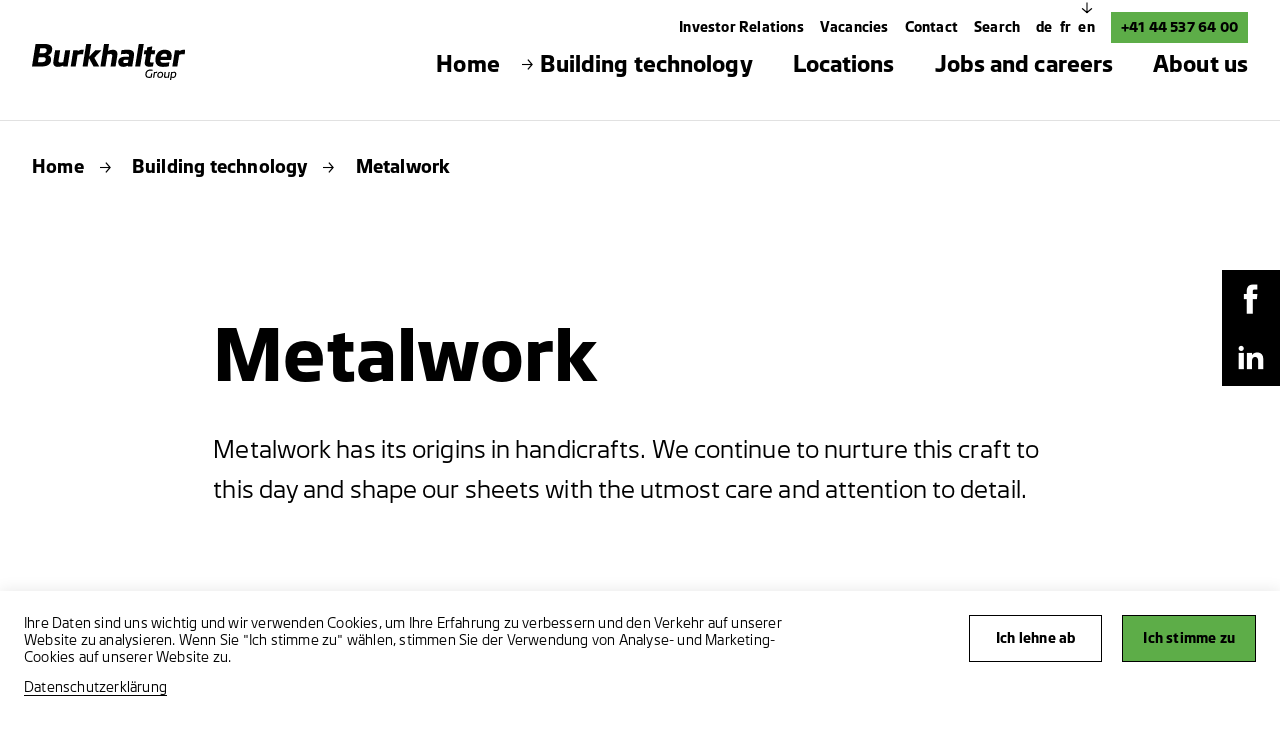

--- FILE ---
content_type: text/html; charset=utf-8
request_url: https://www.burkhalter.ch/en/building-technology/metalwork
body_size: 9979
content:
<!DOCTYPE html>
<html lang="en-GB">
<head>
    <meta charset="utf-8">

<!-- 
	——————————————————————————————————————————————————
		RTP GmbH | https://www.rtp.ch/
		TYPO3 and Neos Application Development and Hosting
		——————————————————————————————————————————————————

	This website is powered by TYPO3 - inspiring people to share!
	TYPO3 is a free open source Content Management Framework initially created by Kasper Skaarhoj and licensed under GNU/GPL.
	TYPO3 is copyright 1998-2026 of Kasper Skaarhoj. Extensions are copyright of their respective owners.
	Information and contribution at https://typo3.org/
-->


<title>Metalwork | Burkhalter Gruppe</title>
<meta property="og:title" content="Metalwork">
<meta property="og:description" content="Metalwork has its origins in handicrafts. We continue to nurture this craft to this day and shape our sheets with the utmost care and attention to detail.">
<meta property="og:image" content="https://img.burkhalter.ch/wLHQctth15f8qepirkxZDcIx_agYxUG1aGkJ_7_S4UY/rt:fit/w:2000/c:1700:891:nowe:130:215/cb:19ce0186158684b10573296061f954c023fe9cc9/plain/https://www.burkhalter.ch/fileadmin/buma/img/Gebaeudetechnik/Spenglerei/SADA-BS-Andreas-Lucio-1688.jpg">
<meta property="og:image:url" content="https://img.burkhalter.ch/wLHQctth15f8qepirkxZDcIx_agYxUG1aGkJ_7_S4UY/rt:fit/w:2000/c:1700:891:nowe:130:215/cb:19ce0186158684b10573296061f954c023fe9cc9/plain/https://www.burkhalter.ch/fileadmin/buma/img/Gebaeudetechnik/Spenglerei/SADA-BS-Andreas-Lucio-1688.jpg">
<meta property="og:image:width" content="1700">
<meta property="og:image:height" content="891">
<meta property="og:type" content="website">
<meta property="og:url" content="https://www.burkhalter.ch/en/building-technology/metalwork">
<meta name="twitter:title" content="Metalwork">
<meta name="twitter:description" content="Metalwork has its origins in handicrafts. We continue to nurture this craft to this day and shape our sheets with the utmost care and attention to detail.">
<meta name="twitter:image" content="https://img.burkhalter.ch/Ye6LLXazu-Wms-5L2-gm7aWvgGgG5De-Gu0cuNTA4VQ/rt:fit/w:2000/c:2000:1050:nowe:0:142/cb:19ce0186158684b10573296061f954c023fe9cc9/plain/https://www.burkhalter.ch/fileadmin/buma/img/Gebaeudetechnik/Spenglerei/SADA-BS-Andreas-Lucio-1688.jpg">
<meta name="twitter:card" content="summary">
<meta name="generator" content="TYPO3 CMS">
<meta name="robots" content="index,follow">
<meta name="description" content="As a full-service provider of building technology for all trades, we provide services in the fields of heating, refrigeration, ventilation, air-conditioning, plumbing and electrical engineering in Switzerland and the Principality of Liechtenstein. We consist of 84 Group companies at 158 locations and employ around 5,200 people, including around 970 apprentices.">
<meta name="viewport" content="width=device-width, initial-scale=1.0">
<meta name="language" content="en-GB">
<meta name="format-detection" content="telephone=no">
<meta name="copyright" content="2026">


<link rel="stylesheet" href="/_assets/14d8fa56228f382f10f309c6d9bce285/Css/styles.min.css?1769086736" media="all">


<script src="/_assets/14d8fa56228f382f10f309c6d9bce285/JavaScript/header.min.js?1769086736"></script>

<script type="application/ld+json">
        [
            {
                "@context": "https://schema.org/",
                "@type": "Organization",
                "name": "Burkhalter Holding AG",
                "url": "https://www.burkhalter.ch/en/",
                "logo": "https://www.burkhalter.ch/_assets/14d8fa56228f382f10f309c6d9bce285/Images/favicon/holding-2025/favicon.svg",
                "email": "info@burkhalter.ch",
                "address": {
                    "@type": "PostalAddress",
                    "postalCode": "8048",
                    "addressLocality": "Zürich",
                    "streetAddress": "Flurstrasse 55",
                    "addressCountry": "Schweiz",
                    "telephone": "+41 44 537 64 00"
                },
                "telephone": "+41 44 537 64 00"
            },
            {
                "@context": "https://schema.org/",
                "@type": "LocalBusiness",
                "name": "Burkhalter Holding AG",
                "address": {
                    "@type": "PostalAddress",
                    "postalCode": "8048",
                    "addressLocality": "Zürich",
                    "streetAddress": "Flurstrasse 55",
                    "addressCountry": "Schweiz",
                    "telephone": "+41 44 537 64 00"
                },
                "telephone": "+41 44 537 64 00",
                "url": "https://www.burkhalter.ch/en/"
            },
            {
                "@context": "https://schema.org/",
                "@type": "Website",
                "name": "Burkhalter Holding AG",
                "url": "https://www.burkhalter.ch/en/"
            }
        ]
    </script>

<meta http-equiv="X-UA-Compatible" content="IE=edge"><meta name="HandheldFriendly" content="True"><meta name="MobileOptimized" content="320"><link rel="apple-touch-icon" sizes="180x180" href="/_assets/14d8fa56228f382f10f309c6d9bce285/Images/favicon/holding-2025/apple-touch-icon.png"><link rel="apple-touch-icon" sizes="180x180" href="/_assets/14d8fa56228f382f10f309c6d9bce285/Images/favicon/holding-2025/favicon-32x32.png"><link rel="icon" type="image/png" sizes="32x32" href="/_assets/14d8fa56228f382f10f309c6d9bce285/Images/favicon/holding-2025/favicon-32x32.png"><link rel="icon" type="image/svg+xml" sizes="any" href="/_assets/14d8fa56228f382f10f309c6d9bce285/Images/favicon/holding-2025/favicon.svg"><link rel="manifest" href="/_assets/14d8fa56228f382f10f309c6d9bce285/Images/favicon/holding-2025/site.webmanifest"><link rel="mask-icon" href="/_assets/14d8fa56228f382f10f309c6d9bce285/Images/favicon/holding-2025/safari-pinned-tab.svg" color="#5dad48"><meta name="msapplication-TileColor" content="#ffffff"><meta name="theme-color" content="#5dad48"><meta name="apple-mobile-web-app-title" content="Metalwork"><meta name="application-name" content="Metalwork"><meta name="AddSearchBot" content="index,follow"/>
<script type="text/javascript">
    TYPO3 = {
        imagePaths: {
            mapMarker: '/_assets/14d8fa56228f382f10f309c6d9bce285/Images/layout/map-marker.svg',
            cluster: '/_assets/14d8fa56228f382f10f309c6d9bce285/Images/layout/cluster.svg',
            location: '/_assets/14d8fa56228f382f10f309c6d9bce285/Images/svg_icons/map-locate.svg',
            zoomPlus: '/_assets/14d8fa56228f382f10f309c6d9bce285/Images/svg_icons/zoom-plus.svg',
            zoomMinus: '/_assets/14d8fa56228f382f10f309c6d9bce285/Images/svg_icons/zoom-minus.svg'
        },
        fontName: 'Burkhalter-Bold',
    };
</script>
<script>                        (function(w,d,s,l,i){w[l]=w[l]||[];w[l].push({'gtm.start':new Date().getTime(),event:'gtm.js'});var f=d.getElementsByTagName(s)[0],j=d.createElement(s),dl=l!='dataLayer'?'&l='+l:'';j.async=true;j.src='https://www.googletagmanager.com/gtm.js?id='+i+dl;f.parentNode.insertBefore(j,f);})(window,document,'script','dataLayer','GTM-T9LV8HW');</script>
<link rel="canonical" href="https://www.burkhalter.ch/en/building-technology/metalwork">

<link rel="alternate" hreflang="de-CH" href="https://www.burkhalter.ch/de/gebaeudetechnik/spenglerei">
<link rel="alternate" hreflang="fr-CH" href="https://www.burkhalter.ch/fr/technique-du-batiment/ferblanterie">
<link rel="alternate" hreflang="en-GB" href="https://www.burkhalter.ch/en/building-technology/metalwork">
<link rel="alternate" hreflang="x-default" href="https://www.burkhalter.ch/de/gebaeudetechnik/spenglerei">
</head>
<body class="holding">
<noscript><iframe src="https://www.googletagmanager.com/ns.html?id=GTM-T9LV8HW" height="0" width="0" style="display:none;visibility:hidden"></iframe></noscript>

<div class="sticky-sharing">
    
        
        
            <a class="sticky-sharing__item" target="_blank" rel="noopener" href="https://www.facebook.com/burkhaltergroup/">
                <i class="b_sicon b_sicon__sticky-facebook"></i>
            </a>
        
        
        
            <a class="sticky-sharing__item" target="_blank" rel="noopener" href="https://www.linkedin.com/company/burkhaltergroup/">
                <i class="b_sicon b_sicon__sticky-linkedin"></i>
            </a>
        
        
        
        
        
        
        
    
</div>



    

    <header class="header hidden-xs clearfix">
        <nav class="meta-nav">
            <ul class="meta-nav__inner-wrap">
                <li class="meta-nav__link"><a href="/en/about-us/investor-relations">Investor Relations</a></li><li class="meta-nav__link"><a href="/en/jobs-and-careers/vacancies">Vacancies</a></li><li class="meta-nav__link"><a href="/en/about-us/contact">Contact</a></li><li class="meta-nav__link"><a href="/en/search">Search</a></li>
                
                    <li class="meta-nav__link meta-nav__link--lang">
                        
                            
                                
                                        <a href="/de/gebaeudetechnik/spenglerei" data-lang="de">
                                            de
                                        </a>
                                    
                            
                        
                            
                                
                                        <a href="/fr/technique-du-batiment/ferblanterie" data-lang="fr">
                                            fr
                                        </a>
                                    
                            
                        
                            
                                
                                        <a href="/en/building-technology/metalwork" class="current">
                                            <span class="nav__short-arrow-down">
                                                <i class="sicon sicon__short-arrow-down"></i>
                                            </span>
                                            <span>en</span>
                                        </a>
                                    
                            
                        
                    </li>
                
                <li class="meta-nav__link meta-nav__link--tel">
                    

    
            
            
                    <a href="tel:+41445376400"
                       title="Telefonnummer">
                        +41 44 537 64 00
                        
                    </a>
                
        


                </li>
            </ul>
        </nav>
        <div class="nav__logo">
            
                <a href="/en/">
                    <img data-focus-area="{&quot;x&quot;:192.84999999999999,&quot;y&quot;:45.125,&quot;width&quot;:20.300000000000001,&quot;height&quot;:4.75}" src="/fileadmin/buma/img/logo-burkhalter.svg" width="245" height="58" alt="" />
                </a>
            
        </div>
        <div class="nav">
            <nav class="nav__wrap">
                <ul class="nav__inner-wrap">
                    <li class="nav__link dropdown">
                        <a href="/en/" title="Home"><span class="nav__short-arrow-right"><i class="sicon sicon__short-arrow-right"></i></span><span>Home</span></a>
                    </li>
                    <li class="nav__link dropdown"><a href="/en/building-technology" class="current" title="Building technology"><span class="nav__short-arrow-right"><i class="sicon sicon__short-arrow-right"></i></span><span>Building technology</span></a><div class="overlay"><div class="overlay__sublinks-wrap"><ul class="overlay__sublinks"><li><a href="/en/electrical-engineering" title="Electrical engineering"><span class="nav__short-arrow-right"><i class="sicon sicon__short-arrow-right"></i></span><span>Electrical engineering</span></a><ul><li><a href="/en/electrical-engineering/installations" title="Installations"><span class="nav__short-arrow-right"><i class="sicon sicon__short-arrow-right"></i></span><span>Installations</span></a></li><li><a href="/en/electrical-engineering/servicing-and-maintenance" title="Servicing and maintenance"><span class="nav__short-arrow-right"><i class="sicon sicon__short-arrow-right"></i></span><span>Servicing and maintenance</span></a></li><li><a href="/en/electrical-engineering/switchboards" title="Switchboards"><span class="nav__short-arrow-right"><i class="sicon sicon__short-arrow-right"></i></span><span>Switchboards</span></a></li><li><a href="/en/electrical-engineering/automation" title="Automation"><span class="nav__short-arrow-right"><i class="sicon sicon__short-arrow-right"></i></span><span>Automation</span></a></li></ul></li></ul><ul class="overlay__sublinks"><li><a href="/en/building-technology/heating-and-refrigeration-technology" title="Heating and refrigeration technology"><span class="nav__short-arrow-right"><i class="sicon sicon__short-arrow-right"></i></span><span>Heating and refrigeration technology</span></a></li></ul><ul class="overlay__sublinks"><li><a href="/en/building-technology/ventilation-and-air-conditioning-technology" title="Ventilation and air-conditioning technology"><span class="nav__short-arrow-right"><i class="sicon sicon__short-arrow-right"></i></span><span>Ventilation and air-conditioning technology</span></a></li></ul><ul class="overlay__sublinks"><li><a href="/en/building-technology/plumbing-technology" title="Plumbing technology"><span class="nav__short-arrow-right"><i class="sicon sicon__short-arrow-right"></i></span><span>Plumbing technology</span></a></li></ul><ul class="overlay__sublinks"><li><a href="/en/building-technology/roofing" title="Roofing"><span class="nav__short-arrow-right"><i class="sicon sicon__short-arrow-right"></i></span><span>Roofing</span></a></li></ul><ul class="overlay__sublinks"><li><a href="/en/building-technology/metalwork" class="current" title="Metalwork"><span class="nav__short-arrow-right"><i class="sicon sicon__short-arrow-right"></i></span><span>Metalwork</span></a></li></ul><ul class="overlay__sublinks"><li><a href="/en/building-technology/planning-of-sustainable-energy-and-building-technology-systems" title="Planning"><span class="nav__short-arrow-right"><i class="sicon sicon__short-arrow-right"></i></span><span>Planning</span></a></li></ul><ul class="overlay__sublinks"><li><a href="/en/building-technology/plant-engineering" title="Plant engineering"><span class="nav__short-arrow-right"><i class="sicon sicon__short-arrow-right"></i></span><span>Plant engineering</span></a></li></ul><ul class="overlay__sublinks"><li><a href="/en/elektrotechnik/swiss-projects" title="Swiss Projects"><span class="nav__short-arrow-right"><i class="sicon sicon__short-arrow-right"></i></span><span>Swiss Projects</span></a><ul><li><a href="https://vsd.buhonet.ch/" target="_blank" rel="noreferrer" title="Customer portal"><span class="nav__short-arrow-right"><i class="sicon sicon__short-arrow-right"></i></span><span>Customer portal</span></a></li></ul></li></ul></div></div></li><li class="nav__link dropdown"><a href="/en/locations" title="Locations"><span class="nav__short-arrow-right"><i class="sicon sicon__short-arrow-right"></i></span><span>Locations</span></a>

    <div class="overlay">
        

    <div class="location-finder-teaser" id="c">
        <div class="location-finder-teaser__inner-wrap">
            <div class="location-finder-teaser__label">
                Finden Sie ein Unternehmen der Burkhalter Gruppe in Ihrer Nähe:
            </div>
            <div class="location-finder-teaser__input-wrap">
                <form action="/en/locations" method="get">
                        <span class="location-finder-teaser__svg-location" id="geolocation-nav">
                            <img alt="aktuellen Standort laden" class="svg-location" src="/_assets/14d8fa56228f382f10f309c6d9bce285/Images/svg_icons/location.svg" width="36" height="36" />
                        </span>
                    <input class="pac-lat" type="hidden" name="locationLat">
                    <input class="pac-lng" type="hidden" name="locationLng">
                    <input class="userLocationPending" type="hidden"
                           value="Ihr Standort wird gesucht">
                    <input class="userLocationSuccess" type="hidden"
                           value="Ihr aktueller Standort">
                    <input class="userLocationError" type="hidden"
                           value="Hoppla! Da ist etwas schief gelaufen. Bitte versuchen Sie es erneut.">
                    <input class="placeGeometryError" type="hidden"
                       value="Ihr gesuchter Ort existiert nicht. Bitte versuchen Sie es erneut.">
                    <input id="pac-input-nav" class="controls pac-input" type="text" name="inputLocation"
                           placeholder="Ort/PLZ eingeben"
                           autocomplete="off">
                    <span id="submit-btn-nav" class="location-finder-teaser__svg-arrow">
                        <i class="sicon sicon__long-arrow-right"></i>
                    </span>
                    <span class="location-finder-teaser__clear">
                        <i class="sicon sicon__clear"></i>
                    </span>
                </form>
            </div>
        </div>
        <div class="global-error"></div>
    </div>


    </div>


</li><li class="nav__link dropdown"><a href="/en/jobs-and-careers" title="Jobs and careers"><span class="nav__short-arrow-right"><i class="sicon sicon__short-arrow-right"></i></span><span>Jobs and careers</span></a><div class="overlay"><div class="overlay__sublinks-wrap"><ul class="overlay__sublinks"><li><a href="/en/jobs-and-careers/vacancies" title="Vacancies"><span class="nav__short-arrow-right"><i class="sicon sicon__short-arrow-right"></i></span><span>Vacancies</span></a></li></ul><ul class="overlay__sublinks"><li><a href="/en/jobs-and-careers/continuing-education" title="Continuing education"><span class="nav__short-arrow-right"><i class="sicon sicon__short-arrow-right"></i></span><span>Continuing education</span></a></li></ul></div></div></li><li class="nav__link dropdown"><a href="/en/about-us" title="About us"><span class="nav__short-arrow-right"><i class="sicon sicon__short-arrow-right"></i></span><span>About us</span></a><div class="overlay"><div class="overlay__sublinks-wrap"><ul class="overlay__sublinks"><li><a href="/en/about-us/business-model" title="Business model"><span class="nav__short-arrow-right"><i class="sicon sicon__short-arrow-right"></i></span><span>Business model</span></a></li></ul><ul class="overlay__sublinks"><li><a href="/en/about-us/fundamental-values" title="Fundamental values"><span class="nav__short-arrow-right"><i class="sicon sicon__short-arrow-right"></i></span><span>Fundamental values</span></a></li></ul><ul class="overlay__sublinks"><li><a href="/en/about-us/sustainability" title="Sustainability"><span class="nav__short-arrow-right"><i class="sicon sicon__short-arrow-right"></i></span><span>Sustainability</span></a></li></ul><ul class="overlay__sublinks"><li><a href="/en/about-us/organisation" title="Organisation"><span class="nav__short-arrow-right"><i class="sicon sicon__short-arrow-right"></i></span><span>Organisation</span></a><ul><li><a href="/en/about-us/organisation/board-of-directors" title="Board of Directors"><span class="nav__short-arrow-right"><i class="sicon sicon__short-arrow-right"></i></span><span>Board of Directors</span></a></li><li><a href="/en/about-us/organisation/management" title="Management"><span class="nav__short-arrow-right"><i class="sicon sicon__short-arrow-right"></i></span><span>Management</span></a></li><li><a href="/en/about-us/organisation/managing-directors" title="Managing Directors"><span class="nav__short-arrow-right"><i class="sicon sicon__short-arrow-right"></i></span><span>Managing Directors</span></a></li><li><a href="/en/about-us/organisation/support" title="Support"><span class="nav__short-arrow-right"><i class="sicon sicon__short-arrow-right"></i></span><span>Support</span></a></li></ul></li></ul><ul class="overlay__sublinks"><li><a href="/en/about-us/investor-relations" title="Investor Relations"><span class="nav__short-arrow-right"><i class="sicon sicon__short-arrow-right"></i></span><span>Investor Relations</span></a><ul><li><a href="/en/about-us/investor-relations/shares" title="Shares"><span class="nav__short-arrow-right"><i class="sicon sicon__short-arrow-right"></i></span><span>Shares</span></a></li><li><a href="/en/about-us/investor-relations/media-releases-and-press-photos" title="Media releases and press photos"><span class="nav__short-arrow-right"><i class="sicon sicon__short-arrow-right"></i></span><span>Media releases and press photos</span></a></li><li><a href="/en/about-us/investor-relations/publications" title="Publications"><span class="nav__short-arrow-right"><i class="sicon sicon__short-arrow-right"></i></span><span>Publications</span></a></li><li><a href="/en/about-us/investor-relations/diary-dates" title="Diary dates"><span class="nav__short-arrow-right"><i class="sicon sicon__short-arrow-right"></i></span><span>Diary dates</span></a></li><li><a href="/en/about-us/investor-relations/analysts" title="Analysts"><span class="nav__short-arrow-right"><i class="sicon sicon__short-arrow-right"></i></span><span>Analysts</span></a></li><li><a href="/en/about-us/investor-relations/contact" title="Contact"><span class="nav__short-arrow-right"><i class="sicon sicon__short-arrow-right"></i></span><span>Contact</span></a></li><li><a href="/en/about-us/investor-relations/publications-poenina-holding-ltd" title="Publications poenina holding ltd"><span class="nav__short-arrow-right"><i class="sicon sicon__short-arrow-right"></i></span><span>Publications poenina holding ltd</span></a></li></ul></li></ul><ul class="overlay__sublinks"><li><a href="/en/about-us/sponsorship" title="Sponsorship"><span class="nav__short-arrow-right"><i class="sicon sicon__short-arrow-right"></i></span><span>Sponsorship</span></a></li></ul><ul class="overlay__sublinks"><li><a href="/en/about-us/contact" title="Contact"><span class="nav__short-arrow-right"><i class="sicon sicon__short-arrow-right"></i></span><span>Contact</span></a></li></ul><ul class="overlay__sublinks"><li><a href="/en/about-us/whistleblowing-contact-point" title="Whistleblowing contact point"><span class="nav__short-arrow-right"><i class="sicon sicon__short-arrow-right"></i></span><span>Whistleblowing contact point</span></a></li></ul></div></div></li>
                </ul>
            </nav>
        </div>
    </header>


    

    <header class="header show-xs">
        <div class="header__mobile">
            
                <div class="nav__logo">
                    <a href="/en/">
                        <img data-focus-area="{&quot;x&quot;:192.84999999999999,&quot;y&quot;:45.125,&quot;width&quot;:20.300000000000001,&quot;height&quot;:4.75}" src="/fileadmin/buma/img/logo-burkhalter.svg" width="245" height="58" alt="" />
                    </a>
                </div>
            
            <div class="nav__burger">
                <span class="line"></span>
                <span class="line"></span>
                <span class="line"></span>
            </div>
            <div class="nav__tel">
                
                        <a href="tel:+41445376400"
                           title="Telefonnummer">
                            <img src="/_assets/14d8fa56228f382f10f309c6d9bce285/Images/svg_icons/call.svg?1769086736"
                                 alt="Notfallnummer"
                                 title="Notfallnummer">
                        </a>
                    
            </div>
        </div>
        <div class="nav__mobile">
            <div class="nav__mobile-scroll-wrap">
                
                    <nav class="meta-nav">
                        <ul class="meta-nav__inner-wrap">
                            <li class="meta-nav__link meta-nav__link--lang">
                                
                                    
                                        
                                                <a href="/de/gebaeudetechnik/spenglerei" data-lang="de">
                                                    de
                                                </a>
                                            
                                    
                                
                                    
                                        
                                                <a href="/fr/technique-du-batiment/ferblanterie" data-lang="fr">
                                                    fr
                                                </a>
                                            
                                    
                                
                                    
                                        
                                                <a href="/en/building-technology/metalwork" class="current">
                                                    <span>en</span>
                                                </a>
                                            
                                    
                                
                            </li>
                        </ul>
                    </nav>
                
                <nav class="nav">
                    <ul class="nav__inner-wrap">
                        <li class="nav__tel-link">
                            

    
            
            
                    <a href="tel:+41445376400"
                       title="Telefonnummer">
                        +41 44 537 64 00
                        
                    </a>
                
        


                        </li>
                        <li class="nav__link">
                            <a href="/en/" title="Home">Home</a>
                        </li>
                        <li class="nav__link"><a href="/en/building-technology" class="current" title="Building technology">Building technology</a></li><li class="nav__link"><a href="/en/locations" title="Locations">Locations</a></li><li class="nav__link"><a href="/en/jobs-and-careers" title="Jobs and careers">Jobs and careers</a></li><li class="nav__link"><a href="/en/about-us" title="About us">About us</a></li>
                    </ul>
                </nav>
                <nav class="subnav">
                    <ul class="subnav__inner-wrap">
                        <li class="subnav__link"><a href="/en/about-us/investor-relations">Investor Relations</a></li><li class="subnav__link"><a href="/en/jobs-and-careers/vacancies">Vacancies</a></li><li class="subnav__link"><a href="/en/about-us/contact">Contact</a></li><li class="subnav__link"><a href="/en/search">Search</a></li>
                    </ul>
                </nav>
            </div>
        </div>
    </header>



    <div data-addsearch="include">
        <div class="content">
            
                
                        <div class="breadcrumb">
                            <ul class="breadcrumb__list">
                                <li><a href="/en/" title="Home">Home</a><span class="icons__item"><i class="sicon sicon__short-arrow-right"></i></span></li><li><a href="/en/building-technology" title="Building technology">Building technology</a><span class="icons__item"><i class="sicon sicon__short-arrow-right"></i></span></li><li>Metalwork</li>
                            </ul>
                        </div>
                    
            

            
                <div class="stage">
                    <h1 class="stage__headline">
                       Metalwork
                    </h1>
                    
                        <div class="stage__lead">
                            <p>Metalwork has its origins in handicrafts. We continue to nurture this craft to this day and shape our sheets with the utmost care and attention to detail.</p>
                        </div>
                    
                </div>
            

            


    



        
    
            
        

    <div class="media-box media-box--no-legend" id="c23475">
        
            <div class="slick-slide slick-current slick-active" data-slick-index="1" aria-hidden="false"
                 style="width: 100%;" tabindex="-1">
                <picture><source srcset="https://img.burkhalter.ch/NAy5tDR5v8B-MUbc_zTxnVc2swOGU_fZVPPKlzZQfjY/rt:fill/w:1120/mw:1120/h:735/mh:735/cb:19ce0186158684b10573296061f954c023fe9cc9/plain/https://www.burkhalter.ch/fileadmin/buma/img/Gebaeudetechnik/Spenglerei/SADA-BS-Andreas-Lucio-1688.jpg" media="screen and (min-width:1024px)" /><source srcset="https://img.burkhalter.ch/AkY3UV54lNfRF7jZJcuTmfcIjel9CPgRHn0ZoaJ15P0/rt:fill/w:990/mw:990/h:650/mh:650/cb:19ce0186158684b10573296061f954c023fe9cc9/plain/https://www.burkhalter.ch/fileadmin/buma/img/Gebaeudetechnik/Spenglerei/SADA-BS-Andreas-Lucio-1688.jpg" media="screen and (min-width:768px)" /><source srcset="https://img.burkhalter.ch/2HfWq3QRWHcgxEtjR0KZ8mxP-1SOG8bK8ayM8nS_VN0/rt:fill/w:580/mw:580/h:350/mh:350/cb:19ce0186158684b10573296061f954c023fe9cc9/plain/https://www.burkhalter.ch/fileadmin/buma/img/Gebaeudetechnik/Spenglerei/SADA-BS-Andreas-Lucio-1688.jpg" media="screen and (max-width:767px)" /><img src="https://img.burkhalter.ch/Zzwidj9vhIbeaSu8bur34R_1besRk9sUibG_W-clOrA/rt:fill/g:fp:0.5:0.5/w:1680/mw:1680/h:700/mh:700/cb:19ce0186158684b10573296061f954c023fe9cc9/plain/https://www.burkhalter.ch/fileadmin/buma/img/Gebaeudetechnik/Spenglerei/SADA-BS-Andreas-Lucio-1688.jpg" alt="" title="" /></picture>

                
            </div>
        
    </div>


    




    



        

    <div class="rte" id="c23401">
        <p>We manufacture all types of cladding, roof edges, edging, gutters and drain pipes. We also create highly complex seam roofs or authentic decorative elements for historic renovations with both skill and passion.</p>
<p>Working with metal requires a great deal of expertise. Knowledge of the properties, different treatment options and behaviour when in contact with other types of sheet metal in humidity or sunlight is essential.</p>
<p>Whether detached houses or apartment blocks, commercial buildings, public buildings or special buildings – we will be happy to advise you.</p>
<h3>Our expertise in new buildings, conversions and refurbishments:</h3><ul> 	<li>Metalwork with various materials</li> 	<li>Cladding of all types</li> 	<li>Lightning protection systems</li> </ul><h3>Our customer and general services:</h3><ul> 	<li>Repairs and upkeep</li> 	<li>Service subscriptions and maintenance</li> </ul>
    </div>


    




    



        

    

    <div class="location-finder-teaser" id="c23452">
        <div class="location-finder-teaser__inner-wrap">
            <div class="location-finder-teaser__label">
                Finden Sie ein Unternehmen der Burkhalter Gruppe in Ihrer Nähe:
            </div>
            <div class="location-finder-teaser__input-wrap">
                <form action="/en/locations" method="get">
                        <span class="location-finder-teaser__svg-location" id="geolocation-home">
                            <img alt="aktuellen Standort laden" class="svg-location" src="/_assets/14d8fa56228f382f10f309c6d9bce285/Images/svg_icons/location.svg" width="36" height="36" />
                        </span>
                    <input class="pac-lat" type="hidden" name="locationLat">
                    <input class="pac-lng" type="hidden" name="locationLng">
                    <input class="userLocationPending" type="hidden"
                           value="Ihr Standort wird gesucht">
                    <input class="userLocationSuccess" type="hidden"
                           value="Ihr aktueller Standort">
                    <input class="userLocationError" type="hidden"
                           value="Hoppla! Da ist etwas schief gelaufen. Bitte versuchen Sie es erneut.">
                    <input class="placeGeometryError" type="hidden"
                       value="Ihr gesuchter Ort existiert nicht. Bitte versuchen Sie es erneut.">
                    <input id="pac-input-site" class="controls pac-input" type="text" name="inputLocation"
                           placeholder="Ort/PLZ eingeben"
                           autocomplete="off">
                    <span id="submit-btn-site" class="location-finder-teaser__svg-arrow">
                        <i class="sicon sicon__long-arrow-right"></i>
                    </span>
                    <span class="location-finder-teaser__clear">
                        <i class="sicon sicon__clear"></i>
                    </span>
                </form>
            </div>
        </div>
        <div class="global-error"></div>
    </div>




    




    



        

    <div class="rte" id="c23431">
        <h3>Haven’t found what you’re looking for?</h3>
    </div>


    




    



        
    

    
    

    <div class="topic-listing" id="c23406">
        <div class="topic-listing__items-wrap topic-listing__items-wrap--sml ">
            
                
                
                
                    <a href="/en/electrical-engineering" class="topic-listing__item" target="_top">
                        <div class="topic-listing__item-flag">
                            
                                <div class="topic-listing__item-img-wrap">
                                    

                                    <picture><source srcset="https://img.burkhalter.ch/L-tcnKPnMhb8QhafgPHIXWfBDGodeuamJIp6TPBqH3Y/rt:fill/g:fp:0.5:0.5/w:560/mw:560/h:360/mh:360/cb:54135ca58d09c6d7f81014b33bb33caee6927871/plain/https://www.burkhalter.ch/fileadmin/buma/img/Elektrotechnik/011_Oberholzer_AG_Imagebilder_1508_8000.jpg" media="screen and (min-width:1024px)" /><source srcset="https://img.burkhalter.ch/bSEG6B5WjybvNulPTE8ROCY_3cEB58J7sSoSApDf37Q/rt:fill/g:fp:0.5:0.5/w:510/mw:510/h:330/mh:330/cb:54135ca58d09c6d7f81014b33bb33caee6927871/plain/https://www.burkhalter.ch/fileadmin/buma/img/Elektrotechnik/011_Oberholzer_AG_Imagebilder_1508_8000.jpg" media="screen and (min-width:768px)" /><source srcset="https://img.burkhalter.ch/XOZOUOm1KfUYvL76LTCeYGJvixwmBG9YL1o868cFFNE/rt:fill/g:fp:0.5:0.5/w:600/mw:600/h:375/mh:375/cb:54135ca58d09c6d7f81014b33bb33caee6927871/plain/https://www.burkhalter.ch/fileadmin/buma/img/Elektrotechnik/011_Oberholzer_AG_Imagebilder_1508_8000.jpg" media="screen and (max-width:767px)" /><img src="https://img.burkhalter.ch/DViAhm7LUMj-2g1nivoOb5nyLfq8MbFMhL2Eq3P9HFo/rt:fill/g:fp:0.5:0.5/w:280/mw:280/h:180/mh:180/cb:54135ca58d09c6d7f81014b33bb33caee6927871/plain/https://www.burkhalter.ch/fileadmin/buma/img/Elektrotechnik/011_Oberholzer_AG_Imagebilder_1508_8000.jpg" alt="Elektriker an der Arbeit" title="" /></picture>
                                </div>
                            
                        </div>
                        <div class="topic-listing__item-text-wrap">
                            <h2 class="topic-listing__item-heading">Electrotechnics</h2>
                            <div class="topic-listing__item-headline">
                                We love electrical engineering
                            </div>
                            <div class="topic-listing__item-copy">
                                
                            </div>
                        </div>
                        <span class="sicon-wrap"><i class="sicon sicon__long-arrow-right"></i></span>
                    </a>
                
            
                
                
                
                    <a href="/en/building-technology/heating-and-refrigeration-technology" class="topic-listing__item" target="_top">
                        <div class="topic-listing__item-flag">
                            
                                <div class="topic-listing__item-img-wrap">
                                    

                                    <picture><source srcset="https://img.burkhalter.ch/_3kmjqfdOsZowygKousXV7Fg9lHmqIkDIUt0MgVoa4U/rt:fill/g:fp:0.5:0.5/w:560/mw:560/h:360/mh:360/cb:998bd196a236e78a40153f8bef3e934db77b915d/plain/https://www.burkhalter.ch/fileadmin/buma/img/Gebaeudetechnik/Heizungs_Kaeltetechnik/Scherrer-Heizung-B1647.jpg" media="screen and (min-width:1024px)" /><source srcset="https://img.burkhalter.ch/dbRgS2W6iXNpoOw7Jf8OOEIi532OwmNViDYuYt-Bkh8/rt:fill/g:fp:0.5:0.5/w:510/mw:510/h:330/mh:330/cb:998bd196a236e78a40153f8bef3e934db77b915d/plain/https://www.burkhalter.ch/fileadmin/buma/img/Gebaeudetechnik/Heizungs_Kaeltetechnik/Scherrer-Heizung-B1647.jpg" media="screen and (min-width:768px)" /><source srcset="https://img.burkhalter.ch/3p_HL4-wrqOIHOTGz-Ut5bzVruebjMgin72HT-MsLE4/rt:fill/g:fp:0.5:0.5/w:600/mw:600/h:375/mh:375/cb:998bd196a236e78a40153f8bef3e934db77b915d/plain/https://www.burkhalter.ch/fileadmin/buma/img/Gebaeudetechnik/Heizungs_Kaeltetechnik/Scherrer-Heizung-B1647.jpg" media="screen and (max-width:767px)" /><img src="https://img.burkhalter.ch/zG5jYURXxxrnySVPG4EyOV7wfCW5cCPDLOJoXQs2NB0/rt:fill/g:fp:0.5:0.5/w:280/mw:280/h:180/mh:180/cb:998bd196a236e78a40153f8bef3e934db77b915d/plain/https://www.burkhalter.ch/fileadmin/buma/img/Gebaeudetechnik/Heizungs_Kaeltetechnik/Scherrer-Heizung-B1647.jpg" alt="" title="" /></picture>
                                </div>
                            
                        </div>
                        <div class="topic-listing__item-text-wrap">
                            <h2 class="topic-listing__item-heading">Heating and refrigeration technology</h2>
                            <div class="topic-listing__item-headline">
                                Heating and refrigeration
                            </div>
                            <div class="topic-listing__item-copy">
                                
                            </div>
                        </div>
                        <span class="sicon-wrap"><i class="sicon sicon__long-arrow-right"></i></span>
                    </a>
                
            
                
                
                
                    <a href="/en/building-technology/ventilation-and-air-conditioning-technology" class="topic-listing__item" target="_top">
                        <div class="topic-listing__item-flag">
                            
                                <div class="topic-listing__item-img-wrap">
                                    

                                    <picture><source srcset="https://img.burkhalter.ch/g3uaaSZFakZwmYGLfFSD7WSHXGAkfGJN7WcTVn8pxq0/rt:fill/g:fp:0.5:0.5/w:560/mw:560/h:360/mh:360/c:2217:1457:nowe:88:34/cb:3278bc24452b1a00e9976551213da598cdf2cc96/plain/https://www.burkhalter.ch/fileadmin/buma/img/Gebaeudetechnik/Lueftungs_Klimatechnik/Elsener-Lueftung-S3818.jpg" media="screen and (min-width:1024px)" /><source srcset="https://img.burkhalter.ch/1AlDzWB5viW9YI9vt3Rk7lPO-gzpHE7zD2wplDeYeWo/rt:fill/g:fp:0.5:0.5/w:510/mw:510/h:330/mh:330/c:2217:1457:nowe:88:34/cb:3278bc24452b1a00e9976551213da598cdf2cc96/plain/https://www.burkhalter.ch/fileadmin/buma/img/Gebaeudetechnik/Lueftungs_Klimatechnik/Elsener-Lueftung-S3818.jpg" media="screen and (min-width:768px)" /><source srcset="https://img.burkhalter.ch/u-3gv6EHoOEd8Nv3gw3NKTQcznXeT0ZlI6lZ-Etiyio/rt:fill/g:fp:0.5:0.5/w:600/mw:600/h:375/mh:375/c:2217:1457:nowe:88:34/cb:3278bc24452b1a00e9976551213da598cdf2cc96/plain/https://www.burkhalter.ch/fileadmin/buma/img/Gebaeudetechnik/Lueftungs_Klimatechnik/Elsener-Lueftung-S3818.jpg" media="screen and (max-width:767px)" /><img src="https://img.burkhalter.ch/E_UkIB-gJ5KunFDKSAB3LDQY4Mz3qTp_13D-i4X3VH4/rt:fill/g:fp:0.5:0.5/w:280/mw:280/h:180/mh:180/c:2217:1457:nowe:88:34/cb:3278bc24452b1a00e9976551213da598cdf2cc96/plain/https://www.burkhalter.ch/fileadmin/buma/img/Gebaeudetechnik/Lueftungs_Klimatechnik/Elsener-Lueftung-S3818.jpg" alt="" title="" /></picture>
                                </div>
                            
                        </div>
                        <div class="topic-listing__item-text-wrap">
                            <h2 class="topic-listing__item-heading">Ventilation and air-conditioning technology</h2>
                            <div class="topic-listing__item-headline">
                                Ventilation and air-conditioning
                            </div>
                            <div class="topic-listing__item-copy">
                                
                            </div>
                        </div>
                        <span class="sicon-wrap"><i class="sicon sicon__long-arrow-right"></i></span>
                    </a>
                
            
                
                
                
                    <a href="/en/building-technology/plumbing-technology" class="topic-listing__item" target="_top">
                        <div class="topic-listing__item-flag">
                            
                                <div class="topic-listing__item-img-wrap">
                                    

                                    <picture><source srcset="https://img.burkhalter.ch/1UudxMh1hetSZpqDrITzzS-Z7fdVD4-_967W18NQDmo/rt:fill/g:fp:0.5:0.5/w:560/mw:560/h:360/mh:360/c:1550:854:nowe:236:0/cb:40c6c35965aeb55802771b73203d5b7e1c39a8d6/plain/https://www.burkhalter.ch/fileadmin/buma/img/Gebaeudetechnik/Sanitaertechnik/Ziegler-Sanitaer-B5377.jpg" media="screen and (min-width:1024px)" /><source srcset="https://img.burkhalter.ch/E1bwGGdxhBm9K_cVkC9Tz7z1SdUNaD4VWI1MmzlIElU/rt:fill/g:fp:0.5:0.5/w:510/mw:510/h:330/mh:330/c:1550:854:nowe:236:0/cb:40c6c35965aeb55802771b73203d5b7e1c39a8d6/plain/https://www.burkhalter.ch/fileadmin/buma/img/Gebaeudetechnik/Sanitaertechnik/Ziegler-Sanitaer-B5377.jpg" media="screen and (min-width:768px)" /><source srcset="https://img.burkhalter.ch/QtqX1NpArogPFL6D8IXC3oYjrBlwE2-IrskT3rO6VDM/rt:fill/g:fp:0.5:0.5/w:600/mw:600/h:375/mh:375/c:1550:854:nowe:236:0/cb:40c6c35965aeb55802771b73203d5b7e1c39a8d6/plain/https://www.burkhalter.ch/fileadmin/buma/img/Gebaeudetechnik/Sanitaertechnik/Ziegler-Sanitaer-B5377.jpg" media="screen and (max-width:767px)" /><img src="https://img.burkhalter.ch/rV6AYot4do_huBkljWd8Qij9fzuDfDw-2CYl3XgsTlw/rt:fill/g:fp:0.5:0.5/w:280/mw:280/h:180/mh:180/c:1550:854:nowe:236:0/cb:40c6c35965aeb55802771b73203d5b7e1c39a8d6/plain/https://www.burkhalter.ch/fileadmin/buma/img/Gebaeudetechnik/Sanitaertechnik/Ziegler-Sanitaer-B5377.jpg" alt="" title="" /></picture>
                                </div>
                            
                        </div>
                        <div class="topic-listing__item-text-wrap">
                            <h2 class="topic-listing__item-heading">Plumbing technology</h2>
                            <div class="topic-listing__item-headline">
                                Plumbing technology
                            </div>
                            <div class="topic-listing__item-copy">
                                
                            </div>
                        </div>
                        <span class="sicon-wrap"><i class="sicon sicon__long-arrow-right"></i></span>
                    </a>
                
            
                
                
                
                    <a href="/en/building-technology/roofing" class="topic-listing__item" target="_top">
                        <div class="topic-listing__item-flag">
                            
                                <div class="topic-listing__item-img-wrap">
                                    

                                    <picture><source srcset="https://img.burkhalter.ch/Va4KIEiamoRti_lwlR1Qj6vqHXC-xBJLwtDcPeOhQFg/rt:fill/g:fp:0.5:0.5/w:560/mw:560/h:360/mh:360/c:1546:1027:nowe:206:55/cb:5d4f69ae7d92bd449af167206fe11c2e52c460bd/plain/https://www.burkhalter.ch/fileadmin/buma/img/Gebaeudetechnik/Bedachung/Banz-Bau-Flachdach-DSC7232.jpg" media="screen and (min-width:1024px)" /><source srcset="https://img.burkhalter.ch/jXdf5w0XGMhsVxaGEBWnfdOfL6OIJfihUxVV7I7zimA/rt:fill/g:fp:0.5:0.5/w:510/mw:510/h:330/mh:330/c:1546:1027:nowe:206:55/cb:5d4f69ae7d92bd449af167206fe11c2e52c460bd/plain/https://www.burkhalter.ch/fileadmin/buma/img/Gebaeudetechnik/Bedachung/Banz-Bau-Flachdach-DSC7232.jpg" media="screen and (min-width:768px)" /><source srcset="https://img.burkhalter.ch/86c1HubwKuYQRZlX3UcHpzuO-GxpEYOM8pyQbytdsac/rt:fill/g:fp:0.5:0.5/w:600/mw:600/h:375/mh:375/c:1546:1027:nowe:206:55/cb:5d4f69ae7d92bd449af167206fe11c2e52c460bd/plain/https://www.burkhalter.ch/fileadmin/buma/img/Gebaeudetechnik/Bedachung/Banz-Bau-Flachdach-DSC7232.jpg" media="screen and (max-width:767px)" /><img src="https://img.burkhalter.ch/TM0yoOAe14HnbZFMQKOjI3JQrgvktnYXiOLF0yGQah0/rt:fill/g:fp:0.5:0.5/w:280/mw:280/h:180/mh:180/c:1546:1027:nowe:206:55/cb:5d4f69ae7d92bd449af167206fe11c2e52c460bd/plain/https://www.burkhalter.ch/fileadmin/buma/img/Gebaeudetechnik/Bedachung/Banz-Bau-Flachdach-DSC7232.jpg" alt="" title="" /></picture>
                                </div>
                            
                        </div>
                        <div class="topic-listing__item-text-wrap">
                            <h2 class="topic-listing__item-heading">Roofing</h2>
                            <div class="topic-listing__item-headline">
                                Roofing
                            </div>
                            <div class="topic-listing__item-copy">
                                
                            </div>
                        </div>
                        <span class="sicon-wrap"><i class="sicon sicon__long-arrow-right"></i></span>
                    </a>
                
            
                
                
                
                    <a href="/en/building-technology/planning-of-sustainable-energy-and-building-technology-systems" class="topic-listing__item" target="_top">
                        <div class="topic-listing__item-flag">
                            
                                <div class="topic-listing__item-img-wrap">
                                    

                                    <picture><source srcset="https://img.burkhalter.ch/vLdZ9okopt7WH4Pwu2QSFuFElQWCBZCHjKoa3iSTJU4/rt:fill/g:fp:0.5:0.5/w:560/mw:560/h:360/mh:360/c:1412:1038:nowe:588:0/cb:e1c0104d4db2182ceb05c651d0c4b04666a73832/plain/https://www.burkhalter.ch/fileadmin/buma/img/Gebaeudetechnik/Planung/Laengle-Planung-B1446.jpg" media="screen and (min-width:1024px)" /><source srcset="https://img.burkhalter.ch/IASxHOIh9Wuf6cddlOvIV8H01RPvlXShjXYYzYTGd8M/rt:fill/g:fp:0.5:0.5/w:510/mw:510/h:330/mh:330/c:1412:1038:nowe:588:0/cb:e1c0104d4db2182ceb05c651d0c4b04666a73832/plain/https://www.burkhalter.ch/fileadmin/buma/img/Gebaeudetechnik/Planung/Laengle-Planung-B1446.jpg" media="screen and (min-width:768px)" /><source srcset="https://img.burkhalter.ch/N6_FxkLcc_3ysQE0PkEwqbtjpEO_PrJDE_7vhrLG7B8/rt:fill/g:fp:0.5:0.5/w:600/mw:600/h:375/mh:375/c:1412:1038:nowe:588:0/cb:e1c0104d4db2182ceb05c651d0c4b04666a73832/plain/https://www.burkhalter.ch/fileadmin/buma/img/Gebaeudetechnik/Planung/Laengle-Planung-B1446.jpg" media="screen and (max-width:767px)" /><img src="https://img.burkhalter.ch/g_-2kSQ7wk1yiLxUG72KzKHcuviD1cltONP4VuPpYgQ/rt:fill/g:fp:0.5:0.5/w:280/mw:280/h:180/mh:180/c:1412:1038:nowe:588:0/cb:e1c0104d4db2182ceb05c651d0c4b04666a73832/plain/https://www.burkhalter.ch/fileadmin/buma/img/Gebaeudetechnik/Planung/Laengle-Planung-B1446.jpg" alt="" title="" /></picture>
                                </div>
                            
                        </div>
                        <div class="topic-listing__item-text-wrap">
                            <h2 class="topic-listing__item-heading">Planning of sustainable energy and building technology systems</h2>
                            <div class="topic-listing__item-headline">
                                Planning
                            </div>
                            <div class="topic-listing__item-copy">
                                
                            </div>
                        </div>
                        <span class="sicon-wrap"><i class="sicon sicon__long-arrow-right"></i></span>
                    </a>
                
            
                
                
                
                    <a href="/en/building-technology/plant-engineering" class="topic-listing__item" target="_top">
                        <div class="topic-listing__item-flag">
                            
                                <div class="topic-listing__item-img-wrap">
                                    

                                    <picture><source srcset="https://img.burkhalter.ch/iQSdaFt9j7Co1dqFKhNliFIXPaP_ZPJXsZvy6b9LnsM/rt:fill/g:fp:0.5:0.5/w:560/mw:560/h:360/mh:360/cb:7a979b7d03ca28da7b5d6698bc828fbf5c66ed45/plain/https://www.burkhalter.ch/fileadmin/buma/img/Gebaeudetechnik/Anlagenbau/Lauber-Image-Anlagenbau-Baustelle-24-022.jpg" media="screen and (min-width:1024px)" /><source srcset="https://img.burkhalter.ch/uG9ygti23Wob20LjKZFmGsGUeKUYhbSp35R-nBO3HZk/rt:fill/g:fp:0.5:0.5/w:510/mw:510/h:330/mh:330/cb:7a979b7d03ca28da7b5d6698bc828fbf5c66ed45/plain/https://www.burkhalter.ch/fileadmin/buma/img/Gebaeudetechnik/Anlagenbau/Lauber-Image-Anlagenbau-Baustelle-24-022.jpg" media="screen and (min-width:768px)" /><source srcset="https://img.burkhalter.ch/O2IDTjq7TPt0n9DivuF4vbwdT95VVs1s4MwCMZHN3YA/rt:fill/g:fp:0.5:0.5/w:600/mw:600/h:375/mh:375/cb:7a979b7d03ca28da7b5d6698bc828fbf5c66ed45/plain/https://www.burkhalter.ch/fileadmin/buma/img/Gebaeudetechnik/Anlagenbau/Lauber-Image-Anlagenbau-Baustelle-24-022.jpg" media="screen and (max-width:767px)" /><img src="https://img.burkhalter.ch/j-KjVoFYXOSGTfDpD5bVLJ83SaxxJs0rYVi9ibdTNp0/rt:fill/g:fp:0.5:0.5/w:280/mw:280/h:180/mh:180/cb:7a979b7d03ca28da7b5d6698bc828fbf5c66ed45/plain/https://www.burkhalter.ch/fileadmin/buma/img/Gebaeudetechnik/Anlagenbau/Lauber-Image-Anlagenbau-Baustelle-24-022.jpg" alt="" title="" /></picture>
                                </div>
                            
                        </div>
                        <div class="topic-listing__item-text-wrap">
                            <h2 class="topic-listing__item-heading">Plant engineering</h2>
                            <div class="topic-listing__item-headline">
                                Plant engineering
                            </div>
                            <div class="topic-listing__item-copy">
                                
                            </div>
                        </div>
                        <span class="sicon-wrap"><i class="sicon sicon__long-arrow-right"></i></span>
                    </a>
                
            
                
                
                
                    <a href="/en/elektrotechnik/swiss-projects" class="topic-listing__item" target="_top">
                        <div class="topic-listing__item-flag">
                            
                                <div class="topic-listing__item-img-wrap">
                                    

                                    <picture><source srcset="https://img.burkhalter.ch/srDm820R0DtxzXWu2FMv1Y8RGVoViOyNv_T1pRmSD2Q/rt:fill/g:fp:0.5:0.5/w:560/mw:560/h:360/mh:360/cb:3c8368fcf7e69778ce50066c1b6e954b81ba8245/plain/https://www.burkhalter.ch/fileadmin/global/img/Elektrotechnik/Installationen/011_Oberholzer_Baustellen_0183.jpg" media="screen and (min-width:1024px)" /><source srcset="https://img.burkhalter.ch/x_eenGH_E_06UbhI8j4SFGTu-mTaCDCA28wQh-FalPo/rt:fill/g:fp:0.5:0.5/w:510/mw:510/h:330/mh:330/cb:3c8368fcf7e69778ce50066c1b6e954b81ba8245/plain/https://www.burkhalter.ch/fileadmin/global/img/Elektrotechnik/Installationen/011_Oberholzer_Baustellen_0183.jpg" media="screen and (min-width:768px)" /><source srcset="https://img.burkhalter.ch/DpeinGiVMdKQPM2XjoLOtY7ivyL7imSb1xolaes8rXk/rt:fill/g:fp:0.5:0.5/w:600/mw:600/h:375/mh:375/cb:3c8368fcf7e69778ce50066c1b6e954b81ba8245/plain/https://www.burkhalter.ch/fileadmin/global/img/Elektrotechnik/Installationen/011_Oberholzer_Baustellen_0183.jpg" media="screen and (max-width:767px)" /><img src="https://img.burkhalter.ch/kkztdI3WNfv0nNObCPS3mNEW19o-Ochsn1GYZaCnrQs/rt:fill/g:fp:0.5:0.5/w:280/mw:280/h:180/mh:180/cb:3c8368fcf7e69778ce50066c1b6e954b81ba8245/plain/https://www.burkhalter.ch/fileadmin/global/img/Elektrotechnik/Installationen/011_Oberholzer_Baustellen_0183.jpg" alt="Elektriker bei dem Arbeit" title="" /></picture>
                                </div>
                            
                        </div>
                        <div class="topic-listing__item-text-wrap">
                            <h2 class="topic-listing__item-heading">Swiss Projects</h2>
                            <div class="topic-listing__item-headline">
                                Your perfect partner
                            </div>
                            <div class="topic-listing__item-copy">
                                for nationwide projects in Switzerland. A personal contact will be on hand to help you make your project a reality. 
                            </div>
                        </div>
                        <span class="sicon-wrap"><i class="sicon sicon__long-arrow-right"></i></span>
                    </a>
                
            
        </div>
    </div>


    


            
        </div>
    </div>

    
    


    <footer class="footer">
        <div class="footer__wrap">
            <div class="footer__inner-wrap">
                <div class="footer__col footer__col-hotline">
                    <ul>
                        
                        <li>
                            <p>
                                
                                        <a href="tel:+41445376400"
                                           title="Telefonnummer">
                                            +41 44 537 64 00
                                        </a>
                                    
                            </p>
                        </li>
                    </ul>
                </div>
                <div class="footer__col footer__col-sitemap">
                    <ul class="footer__nav">
                        <li class="footer__nav-link">
                            <a href="/en/" title="Home"><span class="nav__short-arrow-right"><i class="sicon sicon__short-arrow-right"></i></span><span>Home</span></a>
                        </li>
                        <li class="footer__nav-link"><a href="/en/building-technology" class="current" title="Building technology"><span class="nav__short-arrow-right"><i class="sicon sicon__short-arrow-right"></i></span><span>Building technology</span></a></li><li class="footer__nav-link"><a href="/en/locations" title="Locations"><span class="nav__short-arrow-right"><i class="sicon sicon__short-arrow-right"></i></span><span>Locations</span></a></li><li class="footer__nav-link"><a href="/en/jobs-and-careers" title="Jobs and careers"><span class="nav__short-arrow-right"><i class="sicon sicon__short-arrow-right"></i></span><span>Jobs and careers</span></a></li><li class="footer__nav-link"><a href="/en/about-us" title="About us"><span class="nav__short-arrow-right"><i class="sicon sicon__short-arrow-right"></i></span><span>About us</span></a></li>
                    </ul>
                    <ul class="footer__subnav">
                        <li class="footer__subnav-link"><a href="/en/about-us/investor-relations" title="Investor Relations"><span class="nav__short-arrow-right"><i class="sicon sicon__short-arrow-right"></i></span><span>Investor Relations</span></a></li><li class="footer__subnav-link"><a href="/en/jobs-and-careers/vacancies" title="Vacancies"><span class="nav__short-arrow-right"><i class="sicon sicon__short-arrow-right"></i></span><span>Vacancies</span></a></li><li class="footer__subnav-link"><a href="/en/about-us/contact" title="Contact"><span class="nav__short-arrow-right"><i class="sicon sicon__short-arrow-right"></i></span><span>Contact</span></a></li><li class="footer__subnav-link"><a href="/en/search" title="Search"><span class="nav__short-arrow-right"><i class="sicon sicon__short-arrow-right"></i></span><span>Search</span></a></li>
                    </ul>
                    <ul class="footer__agb">
                        <li class="footer__subnav-link"><a href="/en/publishing-details" title="Publishing details"><span class="nav__short-arrow-right"><i class="sicon sicon__short-arrow-right"></i></span><span>Publishing details</span></a></li><li class="footer__subnav-link"><a href="/en/privacy-policy" title="Privacy Policy"><span class="nav__short-arrow-right"><i class="sicon sicon__short-arrow-right"></i></span><span>Privacy Policy</span></a></li><li class="footer__subnav-link"><a href="/en/about-us/whistleblowing-contact-point" title="Whistleblowing contact point"><span class="nav__short-arrow-right"><i class="sicon sicon__short-arrow-right"></i></span><span>Whistleblowing contact point</span></a></li><li class="footer__subnav-link"><a href="https://www.burkhalter.ch/fileadmin/buma/doc/ADV_Burkhalter_Management_AG_EN.pdf" target="_blank" title="ADV"><span class="nav__short-arrow-right"><i class="sicon sicon__short-arrow-right"></i></span><span>ADV</span></a></li><li class="footer__subnav-link"><a href="/en/social-media-netiquette" title="Social Media Netiquette"><span class="nav__short-arrow-right"><i class="sicon sicon__short-arrow-right"></i></span><span>Social Media Netiquette</span></a></li>
                    </ul>
                </div>
                <div class="footer__col-social-contact">
                    <div class="footer__col-social">
                        
                                
                                    
                                    
                                        <a class="footer__col-social-link" target="_blank" rel="noopener" href="https://www.facebook.com/burkhaltergroup/">
                                            <i class="sicon sicon__social-facebook"></i>
                                        </a>
                                    
                                    
                                    
                                        <a class="footer__col-social-link" target="_blank" rel="noopener" href="https://www.linkedin.com/company/burkhaltergroup/">
                                            <i class="sicon sicon__social-linkedin"></i>
                                        </a>
                                    
                                    
                                    
                                
                            

                    </div>
                    <div class="footer__col-contact">
                        <ul>
                            <li>
                                <p>
                                    <strong>Burkhalter Holding AG</strong>
                                </p>
                            </li>
                            
                                <li>
                                    <p>Flurstrasse 55</p>
                                </li>
                            
                            
                                <li>
                                    <p>8048 Zürich</p>
                                </li>
                            

                            <li><br></li>

                            
                                <li>
                                    <p>
                                        <a href="tel:+41445376400">
                                            T +41 44 537 64 00
                                        </a>
                                    </p>
                                </li>
                            
                            
                            
                                <li>
                                    <p>
                                        <a href="#" data-mailto-token="ocknvq,kphqBdwtmjcnvgt0ej" data-mailto-vector="2">
                                            E-Mail senden
                                        </a>
                                    </p>
                                </li>
                            
                        </ul>
                    </div>
                </div>
            </div>
            <div class="footer__copyright">
                <p>
                    © Copyright Burkhalter Holding AG, Zürich
                <p>
            </div>
        </div>
        <div class="footer__group">
            <div class="footer__group-tagline">
                <p>Gebäudetechnik, die verbindet</p>
            </div>
            
        </div>
    </footer>


    

    
        <div class="cookie-info" data-init="cookie_info" role="dialog">
            <div class="cookie-info__inner">
                <div class="cookie-info__text">
                    <p>Ihre Daten sind uns wichtig und wir verwenden Cookies, um Ihre Erfahrung zu verbessern und den Verkehr auf unserer Website zu analysieren. Wenn Sie &quot;Ich stimme zu&quot; wählen, stimmen Sie der Verwendung von Analyse- und Marketing-Cookies auf unserer Website zu.</p>
                    <a target="_blank" href="/en/privacy-policy">
                        Datenschutzerklärung
                    </a>
                </div>
                <div class="cookie-info__buttons">
                    <button class="cta-button js-add-cookie js-add-cookie-decline" aria-label="Ich lehne ab">
                        <span class="cta-button__item">Ich lehne ab</span>
                    </button>
                    <button class="cta-button cta-button--reverse js-add-cookie js-add-cookie-accept" aria-label="Ich stimme zu">
                        <span class="cta-button__item">Ich stimme zu</span>
                    </button>
                </div>
            </div>
        </div>
<script src="/_assets/14d8fa56228f382f10f309c6d9bce285/JavaScript/footer.min.js?1769086736"></script>
<script src="https://maps.googleapis.com/maps/api/js?loading=async&amp;libraries=marker,geometry,places&amp;callback=initialize&amp;key=AIzaSyAlaFyCfF8q0g-uSvv0l63qAHE0Jagmvk4"></script>
<script async="async" src="/_assets/2a58d7833cb34b2a67d37f5b750aa297/JavaScript/default_frontend.js?1768893420"></script>


</body>
</html>

--- FILE ---
content_type: image/svg+xml
request_url: https://www.burkhalter.ch/_assets/14d8fa56228f382f10f309c6d9bce285/Images/svg_icons/location.svg
body_size: -48
content:
<?xml version="1.0" encoding="UTF-8"?>
<svg width="36px" height="36px" viewBox="0 0 36 36" version="1.1" xmlns="http://www.w3.org/2000/svg" xmlns:xlink="http://www.w3.org/1999/xlink">
    <!-- Generator: Sketch 50.2 (55047) - http://www.bohemiancoding.com/sketch -->
    <title>location</title>
    <desc>Created with Sketch.</desc>
    <defs></defs>
    <g id="Page-1" stroke="none" stroke-width="1" fill="none" fill-rule="evenodd">
        <g id="location">
            <path d="M18,35.5 C27.664928,35.5 35.5,27.664928 35.5,18 C35.5,8.33507196 27.664928,0.5 18,0.5 C8.33507195,0.5 0.5,8.33507195 0.5,18 C0.5,27.664928 8.33507196,35.5 18,35.5 Z" id="Stroke-6" stroke="#1D1D1B"></path>
            <path d="M18,0 L18,7" id="Stroke-8" stroke="#000000"></path>
            <path d="M18,29 L18,36" id="Stroke-9" stroke="#000000"></path>
            <path d="M36,18 L29,18" id="Stroke-10" stroke="#000000"></path>
            <path d="M7,18 L0,18" id="Stroke-11" stroke="#000000"></path>
        </g>
    </g>
</svg>

--- FILE ---
content_type: image/svg+xml
request_url: https://www.burkhalter.ch/fileadmin/buma/img/logo-burkhalter.svg
body_size: 1335
content:
<?xml version="1.0" encoding="UTF-8"?>
<svg xmlns="http://www.w3.org/2000/svg" id="Burkhalter_Schriftzug_gepfadet" data-name="Burkhalter Schriftzug gepfadet" viewBox="0 0 406.47 95.85">
  <defs>
    <style>
      .cls-1 {
        fill: #000;
        stroke-width: 0px;
      }
    </style>
  </defs>
  <g>
    <path class="cls-1" d="M53.55,13.27c0,7.95-3.39,14.2-11.57,16.51,6.02,1.39,8.49,5.86,8.49,11.96,0,12.96-9.88,18.06-25,18.06H0L9.49,0h23.69c14.04,0,20.37,4.78,20.37,13.27ZM15.82,48.53h9.72c7.02,0,10.88-2.08,10.88-8.41,0-4.09-3.09-5.09-8.72-5.09h-9.72l-2.16,13.5ZM19.68,24.84h7.1c7.95,0,12.11-1.54,12.11-8.49,0-4.01-2.78-5.02-8.87-5.02h-8.26l-2.08,13.5Z"></path>
    <path class="cls-1" d="M74.71,49.38c3.01,0,5.56-.46,8.18-1.08l5.17-31.87h13.27l-6.94,43.36h-11.73l.15-2.24c-4.71,1.93-9.72,3.39-14.43,3.39-9.95,0-13.04-6.56-11.5-15.89l4.48-28.63h13.35l-4.24,26.39c-.77,5.02.39,6.56,4.24,6.56Z"></path>
    <path class="cls-1" d="M109.52,16.43h11.57l-.15,2.7c3.63-2.16,7.87-3.86,11.81-3.86,2.31,0,3.7.23,4.32.39l-1.85,11.8c-6.4-.62-11.34.08-14.43,1.47l-4.94,30.86h-13.27l6.94-43.36Z"></path>
    <path class="cls-1" d="M156.93.08l-5.32,33.72,16.2-17.36h16.59l-19.21,20.22,13.04,23.15h-15.2l-12.04-22.22-3.55,22.22h-13.27L143.66.08h13.27Z"></path>
    <path class="cls-1" d="M190.96,0h13.27l-2.85,18.21c4.24-1.7,8.87-2.93,13.19-2.93,9.95,0,12.96,6.56,11.5,15.89l-4.55,28.63h-13.27l4.24-26.39c.77-5.02-.39-6.56-4.24-6.56-3.09,0-5.71.46-8.49,1.08l-5.02,31.87h-13.27L190.96,0Z"></path>
    <path class="cls-1" d="M254.48,57.64c-3.93,1.85-8.33,3.32-12.88,3.32-8.72,0-12.89-4.94-12.89-12.88,0-9.18,6.56-14.2,17.75-14.2h10.49l.31-2.08c.54-3.78-1.62-5.63-6.87-5.63-4.78,0-9.88.46-14.89,1.16l1.62-10.8c4.86-.69,10.19-1.31,17.13-1.31,11.65,0,17.9,4.71,15.97,16.67l-4.48,27.93h-11.34l.08-2.16ZM247.23,50.85c2.01,0,4.71-.23,7.1-.77l1.39-8.33h-7.25c-3.78,0-6.48,1.23-6.48,5.02,0,2.93,1.54,4.09,5.25,4.09Z"></path>
    <path class="cls-1" d="M296.27.08l-9.49,59.72h-13.27L283,.08h13.27Z"></path>
    <path class="cls-1" d="M317.37,16.43h9.41l-1.7,10.72h-9.41l-2.93,18.52c-.46,2.85,1.08,3.7,3.7,3.7,1.93,0,3.94-.23,6.02-.54l-1.77,10.88c-1.77.39-5.63.85-8.95.85-10.18,0-13.97-3.86-12.58-12.73l3.24-20.68h-6.02l1.7-10.72h6.25l1.16-7.48,13.5-2.7-1.62,10.19Z"></path>
    <path class="cls-1" d="M327.08,42.13c0-14.81,8.26-26.93,24.46-26.93,12.58,0,18.75,6.25,18.75,16.05,0,3.39-.62,7.18-1.77,11.42h-28.32c.15,6.25,2.93,7.33,9.41,7.33,4.71,0,9.26-.54,14.66-1.54l-1.7,10.88c-4.71.93-9.34,1.62-16.13,1.62-12.5,0-19.37-6.71-19.37-18.83ZM357.56,34.26c.15-1.16.23-2.16.15-3.09-.23-4.32-2.93-5.4-6.4-5.4-5.86,0-8.87,3.47-10.18,8.49h16.43Z"></path>
    <path class="cls-1" d="M378.93,16.43h11.57l-.15,2.7c3.63-2.16,7.87-3.86,11.8-3.86,2.31,0,3.7.23,4.32.39l-1.85,11.8c-6.4-.62-11.34.08-14.43,1.47l-4.94,30.86h-13.27l6.94-43.36Z"></path>
  </g>
  <g>
    <path class="cls-1" d="M300.43,81.13c0-6.49,3.51-13.2,12.86-13.2,3.09,0,5.06.37,6.66.73l-.51,3.01c-1.74-.37-3.46-.7-6.1-.7-7.47-.03-9.61,5.28-9.61,10.11,0,4.41,2.08,6.32,6.49,6.32,1.77,0,3.12-.22,4.21-.51l1.26-8.15h3.26l-1.6,10.17c-1.43.59-4.05,1.49-7.36,1.49-6.26,0-9.58-3.06-9.58-9.27Z"></path>
    <path class="cls-1" d="M323.3,74.27h2.78l-.03,1.07c1.24-.76,2.84-1.38,4.49-1.38.76,0,1.18.06,1.49.08l-.51,3.01c-2.16-.2-4.16.14-5.62.73l-1.97,12.25h-3.15l2.5-15.76Z"></path>
    <path class="cls-1" d="M332.04,83.71c0-4.83,2.5-9.78,8.79-9.78,4.61,0,6.91,2.39,6.91,6.71,0,4.72-2.44,9.75-8.73,9.75-4.72,0-6.97-2.39-6.97-6.69ZM344.6,80.76c0-2.78-1.21-4.05-4.07-4.05-3.99,0-5.34,3.54-5.34,6.86,0,2.86,1.24,4.04,3.99,4.04,3.99,0,5.42-3.48,5.42-6.85Z"></path>
    <path class="cls-1" d="M355.46,87.42c1.52,0,3.01-.22,4.69-.7l1.97-12.44h3.14l-2.5,15.76h-2.81l.03-.95c-1.88.76-3.76,1.26-5.62,1.26-3.74,0-4.94-2.22-4.38-5.73l1.63-10.34h3.15l-1.55,9.83c-.42,2.61.25,3.31,2.25,3.31Z"></path>
    <path class="cls-1" d="M369.06,74.27h2.84l-.08.9c1.66-.73,3.48-1.24,5.31-1.24,3.03,0,5.39,2.05,5.39,6.46,0,6.21-3.68,10-7.81,10-1.94,0-3.48-.48-4.86-1.18l-1.04,6.63h-3.15l3.4-21.57ZM374.09,87.62c3.45,0,5.25-3.31,5.25-6.99,0-3.01-1.32-3.9-3.43-3.9-1.69,0-2.98.37-4.24.79l-1.46,9.35c1.07.42,2.19.76,3.88.76Z"></path>
  </g>
</svg>
